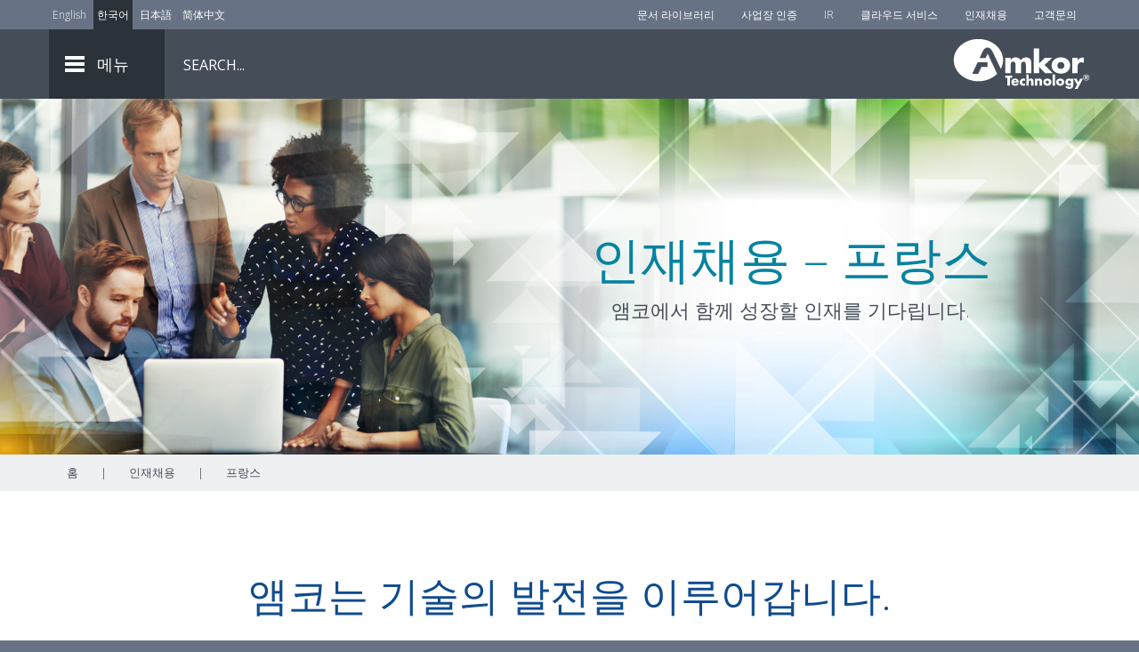

--- FILE ---
content_type: text/html; charset=utf-8
request_url: https://amkor.com/kr/careers/france/
body_size: 11062
content:
<!DOCTYPE html><html lang="ko-KR">
	<head>
	<meta charset="utf-8" />
	<meta http-equiv="x-ua-compatible" content="ie=edge" />
	<meta name="viewport" content="width=device-width, initial-scale=1" />
			<script>(function(w,d,s,l,i){w[l]=w[l]||[];w[l].push({'gtm.start':
		new Date().getTime(),event:'gtm.js'});var f=d.getElementsByTagName(s)[0],
		j=d.createElement(s),dl=l!='dataLayer'?'&l='+l:'';j.async=true;j.src=
		'https://www.googletagmanager.com/gtm.js?id='+i+dl;f.parentNode.insertBefore(j,f);
		})(window,document,'script','dataLayer','GTM-TQ342M6');</script>
		<meta name="robots" content="index, follow, max-image-preview:large, max-snippet:-1, max-video-preview:-1" />

	<!-- This site is optimized with the Yoast SEO plugin v26.7 - https://yoast.com/wordpress/plugins/seo/ -->
	<title>프랑스 인재채용 - 앰코테크놀로지</title>
	<meta name="description" content="Amkor France에서 반도체 기술 분야의 경력을 쌓으세요. 우수한 복지 혜택, 교육, EMEA 지역 영업을 통한 성장 기회, 기술 지원." />
	<link rel="canonical" href="https://amkor.com/kr/careers/france/" />
	<meta property="og:locale" content="ko_KR" />
	<meta property="og:type" content="보도자료" />
	<meta property="og:title" content="프랑스 인재채용 - 앰코테크놀로지" />
	<meta property="og:description" content="Amkor France에서 반도체 기술 분야의 경력을 쌓으세요. 우수한 복지 혜택, 교육, EMEA 지역 영업을 통한 성장 기회, 기술 지원." />
	<meta property="og:url" content="https://amkor.com/kr/careers/france/" />
	<meta property="og:site_name" content="Amkor Technology" />
	<meta property="article:modified_time" content="2025-07-31T18:58:28+00:00" />
	<meta property="og:image" content="https://amkormarcomexternal.blob.core.windows.net/amkordotcom/wp-content/uploads/2017/11/Amkor-logo-PMS293-transparent.jpg" />
	<meta property="og:image:width" content="900" />
	<meta property="og:image:height" content="332" />
	<meta property="og:image:type" content="image/jpeg" />
	<meta name="twitter:card" content="summary_large_image" />
	<script type="application/ld+json" class="yoast-schema-graph">{"@context":"https://schema.org","@graph":[{"@type":"WebPage","@id":"https://amkor.com/kr/careers/france/","url":"https://amkor.com/kr/careers/france/","name":"France Careers - Amkor Technology","isPartOf":{"@id":"https://amkor.com/kr/#website"},"datePublished":"2017-12-15T08:21:48+00:00","dateModified":"2025-07-31T18:58:28+00:00","description":"Join Amkor France careers in semiconductor technology. Great benefits, training & growth opportunities in EMEA sales & tech support.","breadcrumb":{"@id":"https://amkor.com/kr/careers/france/#breadcrumb"},"inLanguage":"en-US","potentialAction":[{"@type":"ReadAction","target":["https://amkor.com/kr/careers/france/"]}]},{"@type":"BreadcrumbList","@id":"https://amkor.com/kr/careers/france/#breadcrumb","itemListElement":[{"@type":"ListItem","position":1,"name":"Home","item":"https://amkor.com/kr/"},{"@type":"ListItem","position":2,"name":"Careers","item":"https://amkor.com/kr/careers/"},{"@type":"ListItem","position":3,"name":"France"}]},{"@type":"WebSite","@id":"https://amkor.com/kr/#website","url":"https://amkor.com/kr/","name":"Amkor Technology","description":"","inLanguage":"en-US"}]}</script>
	<!-- / Yoast SEO plugin. -->


<style id="wp-img-auto-sizes-contain-inline-css" type="text/css">
img:is([sizes=auto i],[sizes^="auto," i]){contain-intrinsic-size:3000px 1500px}
/*# sourceURL=wp-img-auto-sizes-contain-inline-css */
</style>
<link rel="stylesheet" id="sage/css-css" href="https://amkor.com/wp-content/themes/amkor/dist/styles/main-f872bfc505.css" type="text/css" media="all" />
<script type="text/javascript">window.amkApp = {"appPath":"https:\/\/www-app.amkor.com\/","prefix":"app_","dev":false,"errorCodes":["internal","invalid","required"],"themepath":"https:\/\/amkor.com\/wp-content\/themes\/amkor\/","languageKeys":["en","ko","jp","ch"],"labels":{"slide_number":"Slide Number","slide_previous":"Previous Slide","slide_next":"Next Slide","slide_go":"Go to Slide"},"appReadyEvents":[],"sessionReadyEvents":[]}; window.amkApp.registerReady = function(fn) { amkApp.appReadyEvents.push(fn); }; window.amkApp.registerSessionReady = function(fn) { amkApp.sessionReadyEvents.push(fn); }</script>

<meta name="server-health" content="nominal" />
<link rel="alternate" hreflang="en-us" href="https://amkor.com/careers/france/" />
<link rel="alternate" hreflang="ko-kr" href="https://amkor.com/kr/careers/france/" />
<link rel="alternate" hreflang="ja-jp" href="https://amkor.com/jp/careers/france/" />
<link rel="alternate" hreflang="zh-cn" href="https://amkor.com/cn/careers/france/" />
	<meta name="google-site-verification" content="UuzAkPXMc7R41ErPyPzWj7ccwfgiWKHTAlCjXzuNunU" />
	<meta name="msvalidate.01" content="E70689D553FF3623F616939C27733C5A" />
	<meta name="yandex-verification" content="f876eeb29fd0a7d6" />
	<meta name="naver-site-verification" content="a03ee83199d4e629b42ac6529e4c6753a4d12655" />
	<script>
		WebFontConfig = {
		   google: {
			families: ['Open Sans:300,400,600,700']
		  }
		};

		(function(d) {
		   var wf = d.createElement('script'), s = d.scripts[0];
		   wf.src = 'https://ajax.googleapis.com/ajax/libs/webfont/1.6.26/webfont.js';
		   wf.async = true;
		   s.parentNode.insertBefore(wf, s);
		})(document);
	</script>
	<link rel="icon" type="image/png" sizes="32x32" href="https://amkor.com/favicon-32x32.png" />
	<link rel="icon" type="image/png" sizes="16x16" href="https://amkor.com/favicon-16x16.png" />
			<link rel="apple-touch-icon" sizes="180x180" href="https://amkor.com/apple-touch-icon.png" />
		<link rel="manifest" href="https://amkor.com/site.webmanifest" />
		<link rel="mask-icon" href="https://amkor.com/safari-pinned-tab.svg" color="#5bbad5" />
		<meta name="msapplication-TileColor" content="#da532c" />
	<meta name="theme-color" content="#ffffff" />
	<link rel="dns-prefetch" href="//amkormarcomexternal.blob.core.windows.net" />
	<link rel="dns-prefetch" href="//www-app.amkor.com" />
	<meta name="zoom-domain-verification" content="ZOOM_verify_7ADOP-jhRC-nOmffZZ9uyA" />
<style id="global-styles-inline-css" type="text/css">
:root{--wp--preset--aspect-ratio--square: 1;--wp--preset--aspect-ratio--4-3: 4/3;--wp--preset--aspect-ratio--3-4: 3/4;--wp--preset--aspect-ratio--3-2: 3/2;--wp--preset--aspect-ratio--2-3: 2/3;--wp--preset--aspect-ratio--16-9: 16/9;--wp--preset--aspect-ratio--9-16: 9/16;--wp--preset--color--black: #000000;--wp--preset--color--cyan-bluish-gray: #abb8c3;--wp--preset--color--white: #ffffff;--wp--preset--color--pale-pink: #f78da7;--wp--preset--color--vivid-red: #cf2e2e;--wp--preset--color--luminous-vivid-orange: #ff6900;--wp--preset--color--luminous-vivid-amber: #fcb900;--wp--preset--color--light-green-cyan: #7bdcb5;--wp--preset--color--vivid-green-cyan: #00d084;--wp--preset--color--pale-cyan-blue: #8ed1fc;--wp--preset--color--vivid-cyan-blue: #0693e3;--wp--preset--color--vivid-purple: #9b51e0;--wp--preset--gradient--vivid-cyan-blue-to-vivid-purple: linear-gradient(135deg,rgb(6,147,227) 0%,rgb(155,81,224) 100%);--wp--preset--gradient--light-green-cyan-to-vivid-green-cyan: linear-gradient(135deg,rgb(122,220,180) 0%,rgb(0,208,130) 100%);--wp--preset--gradient--luminous-vivid-amber-to-luminous-vivid-orange: linear-gradient(135deg,rgb(252,185,0) 0%,rgb(255,105,0) 100%);--wp--preset--gradient--luminous-vivid-orange-to-vivid-red: linear-gradient(135deg,rgb(255,105,0) 0%,rgb(207,46,46) 100%);--wp--preset--gradient--very-light-gray-to-cyan-bluish-gray: linear-gradient(135deg,rgb(238,238,238) 0%,rgb(169,184,195) 100%);--wp--preset--gradient--cool-to-warm-spectrum: linear-gradient(135deg,rgb(74,234,220) 0%,rgb(151,120,209) 20%,rgb(207,42,186) 40%,rgb(238,44,130) 60%,rgb(251,105,98) 80%,rgb(254,248,76) 100%);--wp--preset--gradient--blush-light-purple: linear-gradient(135deg,rgb(255,206,236) 0%,rgb(152,150,240) 100%);--wp--preset--gradient--blush-bordeaux: linear-gradient(135deg,rgb(254,205,165) 0%,rgb(254,45,45) 50%,rgb(107,0,62) 100%);--wp--preset--gradient--luminous-dusk: linear-gradient(135deg,rgb(255,203,112) 0%,rgb(199,81,192) 50%,rgb(65,88,208) 100%);--wp--preset--gradient--pale-ocean: linear-gradient(135deg,rgb(255,245,203) 0%,rgb(182,227,212) 50%,rgb(51,167,181) 100%);--wp--preset--gradient--electric-grass: linear-gradient(135deg,rgb(202,248,128) 0%,rgb(113,206,126) 100%);--wp--preset--gradient--midnight: linear-gradient(135deg,rgb(2,3,129) 0%,rgb(40,116,252) 100%);--wp--preset--font-size--small: 13px;--wp--preset--font-size--medium: 20px;--wp--preset--font-size--large: 36px;--wp--preset--font-size--x-large: 42px;--wp--preset--spacing--20: 0.44rem;--wp--preset--spacing--30: 0.67rem;--wp--preset--spacing--40: 1rem;--wp--preset--spacing--50: 1.5rem;--wp--preset--spacing--60: 2.25rem;--wp--preset--spacing--70: 3.38rem;--wp--preset--spacing--80: 5.06rem;--wp--preset--shadow--natural: 6px 6px 9px rgba(0, 0, 0, 0.2);--wp--preset--shadow--deep: 12px 12px 50px rgba(0, 0, 0, 0.4);--wp--preset--shadow--sharp: 6px 6px 0px rgba(0, 0, 0, 0.2);--wp--preset--shadow--outlined: 6px 6px 0px -3px rgb(255, 255, 255), 6px 6px rgb(0, 0, 0);--wp--preset--shadow--crisp: 6px 6px 0px rgb(0, 0, 0);}:where(.is-layout-flex){gap: 0.5em;}:where(.is-layout-grid){gap: 0.5em;}body .is-layout-flex{display: flex;}.is-layout-flex{flex-wrap: wrap;align-items: center;}.is-layout-flex > :is(*, div){margin: 0;}body .is-layout-grid{display: grid;}.is-layout-grid > :is(*, div){margin: 0;}:where(.wp-block-columns.is-layout-flex){gap: 2em;}:where(.wp-block-columns.is-layout-grid){gap: 2em;}:where(.wp-block-post-template.is-layout-flex){gap: 1.25em;}:where(.wp-block-post-template.is-layout-grid){gap: 1.25em;}.has-black-color{color: var(--wp--preset--color--black) !important;}.has-cyan-bluish-gray-color{color: var(--wp--preset--color--cyan-bluish-gray) !important;}.has-white-color{color: var(--wp--preset--color--white) !important;}.has-pale-pink-color{color: var(--wp--preset--color--pale-pink) !important;}.has-vivid-red-color{color: var(--wp--preset--color--vivid-red) !important;}.has-luminous-vivid-orange-color{color: var(--wp--preset--color--luminous-vivid-orange) !important;}.has-luminous-vivid-amber-color{color: var(--wp--preset--color--luminous-vivid-amber) !important;}.has-light-green-cyan-color{color: var(--wp--preset--color--light-green-cyan) !important;}.has-vivid-green-cyan-color{color: var(--wp--preset--color--vivid-green-cyan) !important;}.has-pale-cyan-blue-color{color: var(--wp--preset--color--pale-cyan-blue) !important;}.has-vivid-cyan-blue-color{color: var(--wp--preset--color--vivid-cyan-blue) !important;}.has-vivid-purple-color{color: var(--wp--preset--color--vivid-purple) !important;}.has-black-background-color{background-color: var(--wp--preset--color--black) !important;}.has-cyan-bluish-gray-background-color{background-color: var(--wp--preset--color--cyan-bluish-gray) !important;}.has-white-background-color{background-color: var(--wp--preset--color--white) !important;}.has-pale-pink-background-color{background-color: var(--wp--preset--color--pale-pink) !important;}.has-vivid-red-background-color{background-color: var(--wp--preset--color--vivid-red) !important;}.has-luminous-vivid-orange-background-color{background-color: var(--wp--preset--color--luminous-vivid-orange) !important;}.has-luminous-vivid-amber-background-color{background-color: var(--wp--preset--color--luminous-vivid-amber) !important;}.has-light-green-cyan-background-color{background-color: var(--wp--preset--color--light-green-cyan) !important;}.has-vivid-green-cyan-background-color{background-color: var(--wp--preset--color--vivid-green-cyan) !important;}.has-pale-cyan-blue-background-color{background-color: var(--wp--preset--color--pale-cyan-blue) !important;}.has-vivid-cyan-blue-background-color{background-color: var(--wp--preset--color--vivid-cyan-blue) !important;}.has-vivid-purple-background-color{background-color: var(--wp--preset--color--vivid-purple) !important;}.has-black-border-color{border-color: var(--wp--preset--color--black) !important;}.has-cyan-bluish-gray-border-color{border-color: var(--wp--preset--color--cyan-bluish-gray) !important;}.has-white-border-color{border-color: var(--wp--preset--color--white) !important;}.has-pale-pink-border-color{border-color: var(--wp--preset--color--pale-pink) !important;}.has-vivid-red-border-color{border-color: var(--wp--preset--color--vivid-red) !important;}.has-luminous-vivid-orange-border-color{border-color: var(--wp--preset--color--luminous-vivid-orange) !important;}.has-luminous-vivid-amber-border-color{border-color: var(--wp--preset--color--luminous-vivid-amber) !important;}.has-light-green-cyan-border-color{border-color: var(--wp--preset--color--light-green-cyan) !important;}.has-vivid-green-cyan-border-color{border-color: var(--wp--preset--color--vivid-green-cyan) !important;}.has-pale-cyan-blue-border-color{border-color: var(--wp--preset--color--pale-cyan-blue) !important;}.has-vivid-cyan-blue-border-color{border-color: var(--wp--preset--color--vivid-cyan-blue) !important;}.has-vivid-purple-border-color{border-color: var(--wp--preset--color--vivid-purple) !important;}.has-vivid-cyan-blue-to-vivid-purple-gradient-background{background: var(--wp--preset--gradient--vivid-cyan-blue-to-vivid-purple) !important;}.has-light-green-cyan-to-vivid-green-cyan-gradient-background{background: var(--wp--preset--gradient--light-green-cyan-to-vivid-green-cyan) !important;}.has-luminous-vivid-amber-to-luminous-vivid-orange-gradient-background{background: var(--wp--preset--gradient--luminous-vivid-amber-to-luminous-vivid-orange) !important;}.has-luminous-vivid-orange-to-vivid-red-gradient-background{background: var(--wp--preset--gradient--luminous-vivid-orange-to-vivid-red) !important;}.has-very-light-gray-to-cyan-bluish-gray-gradient-background{background: var(--wp--preset--gradient--very-light-gray-to-cyan-bluish-gray) !important;}.has-cool-to-warm-spectrum-gradient-background{background: var(--wp--preset--gradient--cool-to-warm-spectrum) !important;}.has-blush-light-purple-gradient-background{background: var(--wp--preset--gradient--blush-light-purple) !important;}.has-blush-bordeaux-gradient-background{background: var(--wp--preset--gradient--blush-bordeaux) !important;}.has-luminous-dusk-gradient-background{background: var(--wp--preset--gradient--luminous-dusk) !important;}.has-pale-ocean-gradient-background{background: var(--wp--preset--gradient--pale-ocean) !important;}.has-electric-grass-gradient-background{background: var(--wp--preset--gradient--electric-grass) !important;}.has-midnight-gradient-background{background: var(--wp--preset--gradient--midnight) !important;}.has-small-font-size{font-size: var(--wp--preset--font-size--small) !important;}.has-medium-font-size{font-size: var(--wp--preset--font-size--medium) !important;}.has-large-font-size{font-size: var(--wp--preset--font-size--large) !important;}.has-x-large-font-size{font-size: var(--wp--preset--font-size--x-large) !important;}
/*# sourceURL=global-styles-inline-css */
</style>
<meta http-equiv="Content-Language" content="ko-KR" />
<meta http-equiv="Content-Type" content="text/html; charset=utf-8" />
</head>
	<body class="wp-singular page-template-default page page-id-1592 page-child parent-pageid-349 wp-theme-amkor france smartling-ko">
						<noscript><iframe src="https://www.googletagmanager.com/ns.html?id=GTM-TQ342M6" height="0" width="0" style="display:none;visibility:hidden"></iframe></noscript>
		
		<header class="banner">
	<div id="upper_header">
		<div class="container">
			<div class="language_selector">
								<ul class="sl_opaque">
					<li><a aria-label="Link to English" class="sling_en" href="/careers/france/" title="English">English</a></li>
					<li><a aria-label="Link to Korean" class="sling_kr" href="/kr/careers/france/" title="Korean">한국어</a></li>
					<li><a aria-label="Link to Japanese" class="sling_jp" href="/jp/careers/france/" title="Japanese">日本語</a></li>
					<li><a aria-label="Link to Chinese" class="sling_cn" href="/cn/careers/france/" title="Chinese">简体中文</a></li>
				</ul>
			</div>
			<div class="side_links">
				<div class="menu-top-header-menu-container"><ul id="menu-top-header-menu" class="nav"><li id="menu-item-548" class="menu-item menu-item-type-post_type menu-item-object-page menu-item-548"><a href="https://amkor.com/kr/document-library/" aria-label="Document Library">문서 라이브러리</a></li>
<li id="menu-item-8196" class="menu-item menu-item-type-custom menu-item-object-custom menu-item-8196"><a href="https://amkor.com/kr/quality-management/#certifications" aria-label="Factory Certs">사업장 인증</a></li>
<li id="menu-item-555" class="menu-item menu-item-type-custom menu-item-object-custom menu-item-555"><a target="_blank" rel="noopener" href="https://ir.amkor.com/" aria-label="Investors">IR</a></li>
<li id="menu-item-554" class="menu-item menu-item-type-custom menu-item-object-custom menu-item-554"><a target="_blank" rel="noopener" href="https://cloudservices.amkor.com/" aria-label="Cloud Services">클라우드 서비스</a></li>
<li id="menu-item-5382" class="menu-item menu-item-type-post_type menu-item-object-page current-page-ancestor menu-item-5382"><a href="https://amkor.com/kr/careers/" aria-label="Careers">인재채용</a></li>
<li id="menu-item-549" class="menu-item menu-item-type-post_type menu-item-object-page menu-item-549"><a href="https://amkor.com/kr/contact-us/" aria-label="Contact Us">고객문의</a></li>
</ul></div>			</div>
		</div>
	</div>
	<div id="lower_header">
		<div class="container">
			<div class="menu_link">
				<div class="menu_hamburger">
					<div class="line"></div>
					<div class="line"></div>
					<div class="line"></div>
				</div>
				<span>메뉴</span>
			</div>
			<nav class="nav-primary">
				<div class="container">
					<div class="mobile_back_arrow"></div>
					<div class="menu-header-container"><ul id="menu-header" class="nav"><li id="menu-item-390" class="menu-item menu-item-type-custom menu-item-object-custom current-menu-ancestor menu-item-has-children menu-item-390"><a href="#" aria-label="About Us">회사 소개</a>
<ul class="sub-menu">
	<li id="menu-item-3327" class="menu-item menu-item-type-post_type menu-item-object-page menu-item-3327"><a href="https://amkor.com/kr/amkor-overview/" aria-label="Amkor Overview">앰코테크놀로지 개요</a></li>
	<li id="menu-item-394" class="menu-item menu-item-type-post_type menu-item-object-page menu-item-394"><a href="https://amkor.com/kr/mission-statement/" aria-label="Mission">사명</a></li>
	<li id="menu-item-447" class="menu-item menu-item-type-post_type menu-item-object-page menu-item-447"><a href="https://amkor.com/kr/company-history/" aria-label="Company History">연혁</a></li>
	<li id="menu-item-392" class="menu-item menu-item-type-post_type menu-item-object-page menu-item-392"><a href="https://amkor.com/kr/leadership/" aria-label="Leadership">경영진</a></li>
	<li id="menu-item-396" class="menu-item menu-item-type-post_type menu-item-object-page current-page-ancestor current-menu-ancestor current-menu-parent current-page-parent current_page_parent current_page_ancestor menu-item-has-children menu-item-396"><a href="https://amkor.com/kr/careers/" aria-label="Careers">인재채용</a>
	<ul class="sub-menu">
		<li id="menu-item-1616" class="menu-item menu-item-type-post_type menu-item-object-page menu-item-1616"><a href="https://amkor.com/kr/careers/china/" aria-label="China">중국</a></li>
		<li id="menu-item-1619" class="menu-item menu-item-type-post_type menu-item-object-page current-menu-item page_item page-item-1592 current_page_item menu-item-1619"><a href="https://amkor.com/kr/careers/france/" aria-current="page" aria-label="France">프랑스</a></li>
		<li id="menu-item-1620" class="menu-item menu-item-type-post_type menu-item-object-page menu-item-1620"><a href="https://amkor.com/kr/careers/germany/" aria-label="Germany">독일</a></li>
		<li id="menu-item-1613" class="menu-item menu-item-type-post_type menu-item-object-page menu-item-1613"><a href="https://amkor.com/kr/careers/japan/" aria-label="Japan">일본</a></li>
		<li id="menu-item-1612" class="menu-item menu-item-type-post_type menu-item-object-page menu-item-1612"><a href="https://amkor.com/kr/careers/korea/" aria-label="Korea">대한민국</a></li>
		<li id="menu-item-1615" class="menu-item menu-item-type-post_type menu-item-object-page menu-item-1615"><a href="https://amkor.com/kr/careers/malaysia/" aria-label="Malaysia">말레이시아</a></li>
		<li id="menu-item-1614" class="menu-item menu-item-type-post_type menu-item-object-page menu-item-1614"><a href="https://amkor.com/kr/careers/philippines/" aria-label="Philippines">필리핀</a></li>
		<li id="menu-item-1621" class="menu-item menu-item-type-post_type menu-item-object-page menu-item-1621"><a href="https://amkor.com/kr/careers/portugal/" aria-label="Portugal">포르투갈</a></li>
		<li id="menu-item-1617" class="menu-item menu-item-type-post_type menu-item-object-page menu-item-1617"><a href="https://amkor.com/kr/careers/singapore/" aria-label="Singapore">싱가포르</a></li>
		<li id="menu-item-1618" class="menu-item menu-item-type-post_type menu-item-object-page menu-item-1618"><a href="https://amkor.com/kr/careers/taiwan/" aria-label="Taiwan">대만</a></li>
		<li id="menu-item-446" class="menu-item menu-item-type-post_type menu-item-object-page menu-item-446"><a href="https://amkor.com/kr/careers/united-states/" aria-label="United States">미국</a></li>
		<li id="menu-item-9673" class="menu-item menu-item-type-post_type menu-item-object-page menu-item-9673"><a href="https://amkor.com/kr/careers/vietnam/" aria-label="Vietnam">베트남</a></li>
	</ul>
</li>
	<li id="menu-item-8017" class="menu-item menu-item-type-post_type menu-item-object-page menu-item-8017"><a href="https://amkor.com/kr/smart-manufacturing/" aria-label="Smart Manufacturing (I4.0)">Smart manufacturing(I4.0)</a></li>
	<li id="menu-item-10193" class="menu-item menu-item-type-post_type menu-item-object-page menu-item-10193"><a href="https://amkor.com/kr/corporate-responsibility/" aria-label="Corporate Responsibility">기업의 사회적 책임</a></li>
	<li id="menu-item-403" class="menu-item menu-item-type-post_type menu-item-object-page menu-item-has-children menu-item-403"><a href="https://amkor.com/kr/news/" aria-label="News">뉴스</a>
	<ul class="sub-menu">
		<li id="menu-item-3892" class="menu-item menu-item-type-post_type menu-item-object-page menu-item-3892"><a href="https://amkor.com/kr/blog/" aria-label="Blog">블로그</a></li>
		<li id="menu-item-3893" class="menu-item menu-item-type-custom menu-item-object-custom menu-item-3893"><a target="_blank" rel="noopener" href="http://ir.amkor.com/press-releases" aria-label="Press Releases">보도자료</a></li>
	</ul>
</li>
	<li id="menu-item-402" class="menu-item menu-item-type-post_type menu-item-object-page menu-item-402"><a href="https://amkor.com/kr/events/" aria-label="Events">이벤트</a></li>
	<li id="menu-item-477" class="menu-item menu-item-type-custom menu-item-object-custom menu-item-has-children menu-item-477"><a href="#" aria-label="Customer Center">고객센터</a>
	<ul class="sub-menu">
		<li id="menu-item-742" class="menu-item menu-item-type-post_type menu-item-object-page menu-item-742"><a href="https://amkor.com/kr/amkor-mechanical-samples/" aria-label="Amkor Mechanical Samples">Amkor Mechanical Samples</a></li>
		<li id="menu-item-3687" class="menu-item menu-item-type-post_type menu-item-object-page menu-item-3687"><a href="https://amkor.com/kr/b2b-integration-services-solutions/" aria-label="B2B Integration Services">B2B 통합 서비스</a></li>
		<li id="menu-item-3883" class="menu-item menu-item-type-custom menu-item-object-custom menu-item-3883"><a target="_blank" rel="noopener" href="https://cloudservices.amkor.com/" aria-label="Cloud Services">클라우드 서비스</a></li>
		<li id="menu-item-478" class="menu-item menu-item-type-post_type menu-item-object-page menu-item-478"><a href="https://amkor.com/kr/document-library/" aria-label="Document Library">문서 라이브러리</a></li>
	</ul>
</li>
	<li id="menu-item-449" class="menu-item menu-item-type-custom menu-item-object-custom menu-item-449"><a target="_blank" rel="noopener" href="http://ir.amkor.com/" aria-label="Investors">IR</a></li>
	<li id="menu-item-393" class="menu-item menu-item-type-post_type menu-item-object-page menu-item-393"><a href="https://amkor.com/kr/memberships-and-associations/" aria-label="Memberships and Partnerships">멤버십 &amp; 파트너십</a></li>
	<li id="menu-item-395" class="menu-item menu-item-type-post_type menu-item-object-page menu-item-395"><a href="https://amkor.com/kr/contact-us/" aria-label="Contact Us">고객문의</a></li>
</ul>
</li>
<li id="menu-item-384" class="menu-item menu-item-type-post_type menu-item-object-page menu-item-has-children menu-item-384"><a href="https://amkor.com/kr/packaging/" aria-label="Packaging">패키징</a>
<ul class="sub-menu">
	<li id="menu-item-608" class="menu-item menu-item-type-post_type menu-item-object-page menu-item-has-children menu-item-608"><a href="https://amkor.com/kr/packaging/laminate/" aria-label="Laminate">라미네이트</a>
	<ul class="sub-menu">
		<li id="menu-item-674" class="menu-item menu-item-type-post_type menu-item-object-page menu-item-674"><a href="https://amkor.com/kr/packaging/laminate/cabga/" aria-label="CABGA/FBGA">CABGA/fBGA</a></li>
		<li id="menu-item-9462" class="menu-item menu-item-type-post_type menu-item-object-page menu-item-9462"><a href="https://amkor.com/kr/packaging/laminate/dsmbga/" aria-label="DSMBGA">DSMBGA</a></li>
		<li id="menu-item-677" class="menu-item menu-item-type-post_type menu-item-object-page menu-item-677"><a href="https://amkor.com/kr/packaging/laminate/fcbga/" aria-label="FCBGA">FCBGA</a></li>
		<li id="menu-item-676" class="menu-item menu-item-type-post_type menu-item-object-page menu-item-676"><a href="https://amkor.com/kr/packaging/laminate/fccsp/" aria-label="fcCSP">fcCSP</a></li>
		<li id="menu-item-672" class="menu-item menu-item-type-post_type menu-item-object-page menu-item-672"><a href="https://amkor.com/kr/packaging/laminate/flipstack-csp/" aria-label="FlipStack&lt;sup&gt;®&lt;/sup&gt; CSP">FlipStack<sup>®</sup> CSP</a></li>
		<li id="menu-item-6281" class="menu-item menu-item-type-post_type menu-item-object-page menu-item-6281"><a href="https://amkor.com/kr/packaging/laminate/interposer-pop/" aria-label="Interposer PoP">인터포저 PoP</a></li>
		<li id="menu-item-673" class="menu-item menu-item-type-post_type menu-item-object-page menu-item-673"><a href="https://amkor.com/kr/packaging/laminate/pbga/" aria-label="PBGA/TEPBGA">PBGA/TEPBGA</a></li>
		<li id="menu-item-675" class="menu-item menu-item-type-post_type menu-item-object-page menu-item-675"><a href="https://amkor.com/kr/packaging/laminate/stacked-csp/" aria-label="Stacked CSP">적층형 CSP</a></li>
	</ul>
</li>
	<li id="menu-item-545" class="menu-item menu-item-type-post_type menu-item-object-page menu-item-has-children menu-item-545"><a href="https://amkor.com/kr/packaging/leadframe/" aria-label="Leadframe">리드프레임</a>
	<ul class="sub-menu">
		<li id="menu-item-3211" class="menu-item menu-item-type-post_type menu-item-object-page menu-item-3211"><a href="https://amkor.com/kr/packaging/leadframe/epad-lqfp-tqfp/" aria-label="ePad LQFP/TQFP">ePad LQFP/TQFP</a></li>
		<li id="menu-item-716" class="menu-item menu-item-type-post_type menu-item-object-page menu-item-716"><a href="https://amkor.com/kr/packaging/leadframe/epad-tssop/" aria-label="ePad TSSOP/SOIC/SSOP">ePad TSSOP/SOIC/SSOP</a></li>
		<li id="menu-item-14523" class="menu-item menu-item-type-post_type menu-item-object-page menu-item-14523"><a href="https://amkor.com/kr/packaging/leadframe/flip-chip-microleadframe/" aria-label="fcMLF&lt;sup&gt;®&lt;/sup&gt;">fcMLF<sup>®</sup></a></li>
		<li id="menu-item-722" class="menu-item menu-item-type-post_type menu-item-object-page menu-item-722"><a href="https://amkor.com/kr/packaging/leadframe/lqfp/" aria-label="LQFP">LQFP</a></li>
		<li id="menu-item-713" class="menu-item menu-item-type-post_type menu-item-object-page menu-item-713"><a href="https://amkor.com/kr/packaging/leadframe/microleadframe/" aria-label="&lt;i&gt;Micro&lt;/i&gt;LeadFrame&lt;sup&gt;®&lt;/sup&gt;"><i>Micro</i>LeadFrame<sup>®</sup></a></li>
		<li id="menu-item-708" class="menu-item menu-item-type-post_type menu-item-object-page menu-item-708"><a href="https://amkor.com/kr/packaging/leadframe/soic-2/" aria-label="SOIC">SOIC</a></li>
		<li id="menu-item-710" class="menu-item menu-item-type-post_type menu-item-object-page menu-item-710"><a href="https://amkor.com/kr/packaging/leadframe/ssop-2/" aria-label="SSOP/QSOP">SSOP/QSOP</a></li>
		<li id="menu-item-715" class="menu-item menu-item-type-post_type menu-item-object-page menu-item-715"><a href="https://amkor.com/kr/packaging/leadframe/tqfp/" aria-label="TQFP">TQFP</a></li>
		<li id="menu-item-711" class="menu-item menu-item-type-post_type menu-item-object-page menu-item-711"><a href="https://amkor.com/kr/packaging/leadframe/tssop/" aria-label="TSSOP/MSOP">TSSOP/MSOP</a></li>
	</ul>
</li>
	<li id="menu-item-9643" class="menu-item menu-item-type-post_type menu-item-object-page menu-item-9643"><a href="https://amkor.com/kr/packaging/memory/" aria-label="Memory">메모리</a></li>
	<li id="menu-item-9121" class="menu-item menu-item-type-post_type menu-item-object-page menu-item-9121"><a href="https://amkor.com/kr/packaging/mems-and-sensors/" aria-label="MEMS and Sensors">MEMS &amp; 센서</a></li>
	<li id="menu-item-609" class="menu-item menu-item-type-post_type menu-item-object-page menu-item-has-children menu-item-609"><a href="https://amkor.com/kr/packaging/power-discrete/" aria-label="Power">Power</a>
	<ul class="sub-menu">
		<li id="menu-item-6893" class="menu-item menu-item-type-post_type menu-item-object-page menu-item-6893"><a href="https://amkor.com/kr/packaging/power-discrete/d2pak-to-263/" aria-label="D2PAK (TO-263)">D2PAK (TO-263)</a></li>
		<li id="menu-item-650" class="menu-item menu-item-type-post_type menu-item-object-page menu-item-650"><a href="https://amkor.com/kr/packaging/power-discrete/to-252/" aria-label="DPAK (TO-252)">DPAK (TO-252)</a></li>
		<li id="menu-item-648" class="menu-item menu-item-type-post_type menu-item-object-page menu-item-648"><a href="https://amkor.com/kr/packaging/power-discrete/hson8/" aria-label="HSON8">HSON8</a></li>
		<li id="menu-item-5952" class="menu-item menu-item-type-post_type menu-item-object-page menu-item-5952"><a href="https://amkor.com/kr/packaging/power-discrete/lfpak56/" aria-label="LFPAK56">LFPAK56</a></li>
		<li id="menu-item-7694" class="menu-item menu-item-type-post_type menu-item-object-page menu-item-7694"><a href="https://amkor.com/kr/packaging/power-discrete/powercsp/" aria-label="PowerCSP™">PowerCSP™</a></li>
		<li id="menu-item-6537" class="menu-item menu-item-type-post_type menu-item-object-page menu-item-6537"><a href="https://amkor.com/kr/packaging/power-discrete/pqfn/" aria-label="PQFN">PQFN</a></li>
		<li id="menu-item-649" class="menu-item menu-item-type-post_type menu-item-object-page menu-item-649"><a href="https://amkor.com/kr/packaging/power-discrete/psmc/" aria-label="PSMC">PSMC</a></li>
		<li id="menu-item-643" class="menu-item menu-item-type-post_type menu-item-object-page menu-item-643"><a href="https://amkor.com/kr/packaging/power-discrete/so8-fl/" aria-label="SO8-FL">SO8-FL</a></li>
		<li id="menu-item-642" class="menu-item menu-item-type-post_type menu-item-object-page menu-item-642"><a href="https://amkor.com/kr/packaging/power-discrete/sod123-fl/" aria-label="SOD123-FL">SOD123-FL</a></li>
		<li id="menu-item-644" class="menu-item menu-item-type-post_type menu-item-object-page menu-item-644"><a href="https://amkor.com/kr/packaging/power-discrete/sod128-fl/" aria-label="SOD128-FL">SOD128-FL</a></li>
		<li id="menu-item-646" class="menu-item menu-item-type-post_type menu-item-object-page menu-item-646"><a href="https://amkor.com/kr/packaging/power-discrete/to-220fp/" aria-label="TO-220FP">TO-220FP</a></li>
		<li id="menu-item-5175" class="menu-item menu-item-type-post_type menu-item-object-page menu-item-5175"><a href="https://amkor.com/kr/packaging/power-discrete/toll/" aria-label="TOLL">TOLL</a></li>
		<li id="menu-item-647" class="menu-item menu-item-type-post_type menu-item-object-page menu-item-647"><a href="https://amkor.com/kr/packaging/power-discrete/tson8-fl/" aria-label="TSON8-FL">TSON8-FL</a></li>
	</ul>
</li>
	<li id="menu-item-9392" class="menu-item menu-item-type-post_type menu-item-object-page menu-item-9392"><a href="https://amkor.com/kr/packaging/system-in-package/" aria-label="System in Package (SiP)">System in Package (SiP)</a></li>
	<li id="menu-item-610" class="menu-item menu-item-type-post_type menu-item-object-page menu-item-has-children menu-item-610"><a href="https://amkor.com/kr/packaging/wafer-level-packaging/" aria-label="Wafer Level">웨이퍼 레벨</a>
	<ul class="sub-menu">
		<li id="menu-item-622" class="menu-item menu-item-type-post_type menu-item-object-page menu-item-622"><a href="https://amkor.com/kr/packaging/wafer-level-packaging/wlcsp/" aria-label="WLCSP">WLCSP</a></li>
		<li id="menu-item-623" class="menu-item menu-item-type-post_type menu-item-object-page menu-item-623"><a href="https://amkor.com/kr/packaging/wafer-level-packaging/wlfo-2/" aria-label="WLFO/WLCSP+">WLFO/WLCSP+</a></li>
		<li id="menu-item-5959" class="menu-item menu-item-type-post_type menu-item-object-page menu-item-5959"><a href="https://amkor.com/kr/packaging/wafer-level-packaging/wlsip-wl3d-2/" aria-label="WLSiP/WL3D">WLSiP/WL3D</a></li>
	</ul>
</li>
</ul>
</li>
<li id="menu-item-386" class="menu-item menu-item-type-post_type menu-item-object-page menu-item-has-children menu-item-386"><a href="https://amkor.com/kr/technology/" aria-label="Technology">테크놀로지</a>
<ul class="sub-menu">
	<li id="menu-item-387" class="menu-item menu-item-type-post_type menu-item-object-page menu-item-387"><a href="https://amkor.com/kr/technology/25d-3d-tsv/" aria-label="2.5D/3D TSV">2.5D/3D TSV</a></li>
	<li id="menu-item-572" class="menu-item menu-item-type-post_type menu-item-object-page menu-item-572"><a href="https://amkor.com/kr/technology/3d-stacked-die/" aria-label="3D Stacked Die">3D Stacked Die</a></li>
	<li id="menu-item-6079" class="menu-item menu-item-type-post_type menu-item-object-page menu-item-6079"><a href="https://amkor.com/kr/technology/antenna-in-package-aip-antenna-on-package-aop/" aria-label="AiP/AoP">AiP/AoP</a></li>
	<li id="menu-item-594" class="menu-item menu-item-type-post_type menu-item-object-page menu-item-594"><a href="https://amkor.com/kr/technology/chip-on-chip/" aria-label="Chip-on-Chip">Chip-on-Chip</a></li>
	<li id="menu-item-600" class="menu-item menu-item-type-post_type menu-item-object-page menu-item-600"><a href="https://amkor.com/kr/technology/copper-pillar/" aria-label="Copper Pillar">Copper Pillar</a></li>
	<li id="menu-item-5159" class="menu-item menu-item-type-post_type menu-item-object-page menu-item-5159"><a href="https://amkor.com/kr/technology/edge-protection/" aria-label="Edge Protection™">Edge Protection™</a></li>
	<li id="menu-item-599" class="menu-item menu-item-type-post_type menu-item-object-page menu-item-599"><a href="https://amkor.com/kr/technology/flip-chip/" aria-label="Flip Chip">Flip Chip</a></li>
	<li id="menu-item-595" class="menu-item menu-item-type-post_type menu-item-object-page menu-item-595"><a href="https://amkor.com/kr/technology/interconnect/" aria-label="Interconnect">Interconnect</a></li>
	<li id="menu-item-5323" class="menu-item menu-item-type-post_type menu-item-object-page menu-item-5323"><a href="https://amkor.com/kr/technology/optical-sensors/" aria-label="Optical Sensors">Optical Sensors</a></li>
	<li id="menu-item-596" class="menu-item menu-item-type-post_type menu-item-object-page menu-item-596"><a href="https://amkor.com/kr/technology/package-on-package/" aria-label="Package-on-Package">Package-on-Package</a></li>
	<li id="menu-item-13245" class="menu-item menu-item-type-post_type menu-item-object-page menu-item-13245"><a href="https://amkor.com/kr/technology/s-connect/" aria-label="S-Connect™">S-Connect™</a></li>
	<li id="menu-item-12335" class="menu-item menu-item-type-post_type menu-item-object-page menu-item-12335"><a href="https://amkor.com/kr/technology/s-swift/" aria-label="S-SWIFT™">S-SWIFT™</a></li>
	<li id="menu-item-593" class="menu-item menu-item-type-post_type menu-item-object-page menu-item-593"><a href="https://amkor.com/kr/technology/swift/" aria-label="SWIFT&lt;sup&gt;®&lt;/sup&gt;">SWIFT<sup>®</sup></a></li>
</ul>
</li>
<li id="menu-item-739" class="menu-item menu-item-type-post_type menu-item-object-page menu-item-739"><a href="https://amkor.com/kr/test-services/" aria-label="Test Services">Test Services</a></li>
<li id="menu-item-725" class="menu-item menu-item-type-post_type menu-item-object-page menu-item-has-children menu-item-725"><a href="https://amkor.com/kr/services/" aria-label="Services">서비스</a>
<ul class="sub-menu">
	<li id="menu-item-738" class="menu-item menu-item-type-post_type menu-item-object-page menu-item-738"><a href="https://amkor.com/kr/services/design-services/" aria-label="Design Services">Design Services</a></li>
	<li id="menu-item-736" class="menu-item menu-item-type-post_type menu-item-object-page menu-item-736"><a href="https://amkor.com/kr/services/package-characterization/" aria-label="Package Characterization">Package Characterization</a></li>
	<li id="menu-item-737" class="menu-item menu-item-type-post_type menu-item-object-page menu-item-737"><a href="https://amkor.com/kr/services/wafer-bumping/" aria-label="Wafer Bumping">Wafer Bumping</a></li>
</ul>
</li>
<li id="menu-item-388" class="menu-item menu-item-type-post_type menu-item-object-page menu-item-has-children menu-item-388"><a href="https://amkor.com/kr/applications/" aria-label="Applications">애플리케이션</a>
<ul class="sub-menu">
	<li id="menu-item-389" class="menu-item menu-item-type-post_type menu-item-object-page menu-item-389"><a href="https://amkor.com/kr/applications/artificial-intelligence/" aria-label="Artificial Intelligence">Artificial Intelligence (AI)</a></li>
	<li id="menu-item-777" class="menu-item menu-item-type-post_type menu-item-object-page menu-item-777"><a href="https://amkor.com/kr/applications/automotive/" aria-label="Automotive">자동차</a></li>
	<li id="menu-item-776" class="menu-item menu-item-type-post_type menu-item-object-page menu-item-776"><a href="https://amkor.com/kr/applications/communications/" aria-label="Communications">커뮤니케이션</a></li>
	<li id="menu-item-774" class="menu-item menu-item-type-post_type menu-item-object-page menu-item-774"><a href="https://amkor.com/kr/applications/computing/" aria-label="Computing">Computing</a></li>
	<li id="menu-item-775" class="menu-item menu-item-type-post_type menu-item-object-page menu-item-775"><a href="https://amkor.com/kr/applications/consumer/" aria-label="Consumer">Consumer</a></li>
	<li id="menu-item-772" class="menu-item menu-item-type-post_type menu-item-object-page menu-item-772"><a href="https://amkor.com/kr/applications/industrial/" aria-label="Industrial">Industrial</a></li>
	<li id="menu-item-771" class="menu-item menu-item-type-post_type menu-item-object-page menu-item-771"><a href="https://amkor.com/kr/applications/internet-of-things/" aria-label="Internet of Things">Internet of Things</a></li>
	<li id="menu-item-773" class="menu-item menu-item-type-post_type menu-item-object-page menu-item-773"><a href="https://amkor.com/kr/applications/networking/" aria-label="Networking">네트워킹</a></li>
</ul>
</li>
<li id="menu-item-541" class="menu-item menu-item-type-post_type menu-item-object-page menu-item-541"><a href="https://amkor.com/kr/quality-management/" aria-label="Quality">품질정책</a></li>
</ul></div>					<img class="close_menu" src="https://amkor.com/wp-content/themes/amkor/dist/images/nav-menu-close.png" alt="닫기" />
				</div>
			</nav>
			<div class="search">
				<div class="site_search_form">
					
				</div>
			</div>
			<a class="brand" aria-label="Link To Home" href="https://amkor.com/kr/"><img src="https://amkormarcomexternal.blob.core.windows.net/amkordotcom/theme-assets/Amkor-white.svg" alt="Amkor Technology 로고" /></a>
		</div>
	</div>
</header>
		
		<div class="wrap container" role="document">
			<div class="content row">
				<div class="main">
					
<div class="banner_row tall_masthead_tier" style="background: transparent url(https://amkormarcomexternal.blob.core.windows.net/amkordotcom/wp-content/uploads/2020/07/Team-Career-Masthead-v2.png) no-repeat 50% 0;">
	<div class="container">
		<span class="copy_area">
			<h1 style="text-align: center;">인재채용 – 프랑스</h1>
<p style="text-align: center;">앰코에서 함께 성장할 인재를 기다립니다.</p>
					</span>
	</div>
</div><div class="breadcrumb_tier">
	<div class="container">
		<ul id="breadcrumbs" class="breadcrumbs"><li class="item-home"><a aria-label="Home" class="bread-link bread-home" href="https://amkor.com/kr" title="홈">홈</a></li><li class="separator separator-home"> | </li><li class="item-parent item-parent-349"><a aria-label="Link To Careers" class="bread-parent bread-parent-349" href="https://amkor.com/kr/careers/" title="인재채용">인재채용</a></li><li class="separator separator-349"> | </li><li class="item-current item-1592"><strong title="프랑스"> 프랑스</strong></li></ul>	</div>
</div>


<div class="full_width_tier color full_width_tier_color" style="background-color: ">
	<div class="container">
		<div class="full_width_tier_content">
			<h2 style="text-align: center;">앰코는 기술의 발전을 이루어갑니다.</h2>
<p>앰코는 EMEA에서 영업, 기술 지원 및 물류 서비스를 제공하며 EMEA 고객들을 지원합니다. 앰코는 긍정적인 마인드와 미래 지향적인 사고를 가진 창의적이고 적극적인 인재를 찾습니다. 앰코는 여러분이 앰코 고유의 집단지성과 에너지를 바탕으로 고객, 회사, 그리고 동료들과 함께 성장 및 발전하는 기회를 제공할 것입니다. 앰코테크놀로지의 미션은 고객만족, 최첨단 기술 및 경영실적을 통해 세계 최고의 반도체 패키징 및 테스트 기업이 되는 것입니다.</p>
<p><strong>앰코는 기회를 균등하게 부여합니다.</strong></p>
								
		</div>
	</div>

</div>

<div class="learn_more_tier" style="background: transparent url('https://amkormarcomexternal.blob.core.windows.net/amkordotcom/wp-content/uploads/2018/01/amkor-work-bg1.jpg') no-repeat 100% 0;">
	<div class="container">
		<div class="learn_more_tier_content">
							<h2>앰코의 일원이 되어보세요</h2>
				<p></p><p>채용정보에 대한 자세한 내용을 원한다면 <br>아래를 클릭해 보세요.</p>

								<div class="button_list">
										<a aria-label="Link To ASK ABOUT CAREERS" class="button light_button" href="mailto:AAESRecruit@amkor.com?subject=Career%20Openings%20in%20France">
						채용 관련 문의 <span class="sr-only">지금 바로 지원하세요</span>					</a>
									</div>
									</div>
	</div>
</div>


<div class="column_tier careers_benefits_tier gray_fractals column_tier_gray_fractals" style="background-color: ">
	<div class="container">
		<div class="column_tier_content">

			<h2 style="text-align: center;">직원 혜택</h2>

			<div class="column_tier_items">
				<div class="row"> 
																										<div class="col-md-3 col-sm-6 single_career_benefit plum">
																			<div>
											<div>
												<p>건강보험</p>
											</div>
										</div>
																	</div>
																						<div class="col-md-3 col-sm-6 single_career_benefit plum">
																			<div>
											<div>
												<p>생명보험</p>
											</div>
										</div>
																	</div>
																						<div class="col-md-3 col-sm-6 single_career_benefit plum">
																			<div>
											<div>
												<p>단기/장기 상해보험</p>
											</div>
										</div>
																	</div>
																						<div class="col-md-3 col-sm-6 single_career_benefit plum">
																			<div>
											<div>
												<p>여행자보험</p>
											</div>
										</div>
																	</div>
																						<div class="col-md-3 col-sm-6 single_career_benefit plum">
																			<div>
											<div>
												<p>유급 휴일</p>
											</div>
										</div>
																	</div>
																						<div class="col-md-3 col-sm-6 single_career_benefit plum">
																			<div>
											<div>
												<p>장기근속자 휴무</p>
											</div>
										</div>
																	</div>
																						<div class="col-md-3 col-sm-6 single_career_benefit plum">
																			<div>
											<div>
												<p>이익 공유</p>
											</div>
										</div>
																	</div>
																						<div class="col-md-3 col-sm-6 single_career_benefit plum">
																			<div>
											<div>
												<p>회사저축계획(PEE) 및 상여금</p>
											</div>
										</div>
																	</div>
																						<div class="col-md-3 col-sm-6 single_career_benefit plum">
																			<div>
											<div>
												<p>능력개발 및 교육지원</p>
											</div>
										</div>
																	</div>
																</div>

							</div>

		</div>
	</div>

	
</div>
						</div><!-- /.main -->
			</div><!-- /.content -->
		</div><!-- /.wrap -->
		<div id="sitewide_overlay"></div>
		<div id="sitewide_player"></div>
		<div id="return-to-top"><i class="fa fa-chevron-up" aria-hidden="true"></i></div>
		<footer class="content-info">
	<div id="top_footer">
		<div class="container">
			<div class="row">
				<div class="col-lg-2 footer_logo">
					<a aria-label="Link to Home" href="/kr/"><img src="https://amkormarcomexternal.blob.core.windows.net/amkordotcom/theme-assets/Amkor-blue.svg" alt="Amkor Technology 로고" /></a>
				</div>
				<div class="col-lg-5 col-xl-6 col-md-6 footer_newsletter">
					<p>
						<a aria-label="Link to E-mail Updates" href="https://visitor.r20.constantcontact.com/manage/optin?v=001fZs43j3E8SVFbyBsCWPGq1XvKIOhyGm2rDxZDWdmUW40duxo8nHIkw98Pky2aqq9amoOlfg6EMNmSXGzzzumNI_mJt15bvs6ls7XfanXMOCMk5_TL9dU7g%3D%3D" rel="noopener" target="_blank"><span>고객문의</span><br />업데이트 관련 이메일 구독 신청</a>
					</p>


				</div>
				<div class="col-lg-5 col-xl-4 col-md-6 footer_social">
					<div class="single_social wc">
						<a href="/kr/amkor-wechat/" rel="noopener" target="_blank" aria-label="Visit us on WEChat!"></a>
					</div>
					<div class="single_social ig">
						<a href="https://www.instagram.com/amkortechnology/" rel="noopener" target="_blank" aria-label="Visit us on Instagram! Opens external link"></a>
					</div>
					<div class="single_social yt">
						<a href="https://www.youtube.com/user/AmkorTechnology" rel="noopener" target="_blank" aria-label="Visit us on YouTube! Opens external link"></a>
					</div>
					<div class="single_social fb">
						<a href="https://www.facebook.com/AmkorTechnology/" rel="noopener" target="_blank" aria-label="Visit us on Facebook! Opens external link"></a>
					</div>
					<div class="single_social tw">
						<a href="https://twitter.com/AmkorTechnology" rel="noopener" target="_blank" aria-label="Visit us on Twitter! Opens external link"></a>
					</div>
					<div class="single_social li">
						<a href="https://www.linkedin.com/company/amkor-technology/" rel="noopener" target="_blank" aria-label="Visit us on LinkedIn! Opens external link"></a>
					</div>
				</div>
			</div>
		</div>
	</div>
	<div id="bottom_footer">
		<div class="container">
			<div class="row primary_links">
				<div class="col-lg-4">
					<p>© Copyright 2026 Amkor Technology</p>
				</div>
				<div class="col-lg-8 primary_links_column">
					<div class="menu-footer-container"><ul id="menu-footer" class="nav"><li id="menu-item-10596" class="menu-item menu-item-type-post_type menu-item-object-page menu-item-10596"><a href="https://amkor.com/kr/our-commitment-to-accessibility/" aria-label="ADA Accessibility">ADA 접근성</a><span>|</span></li>
<li id="menu-item-489" class="menu-item menu-item-type-post_type menu-item-object-page current-page-ancestor menu-item-489"><a href="https://amkor.com/kr/careers/" aria-label="Careers">인재채용</a><span>|</span></li>
<li id="menu-item-498" class="footer-link-bold menu-item menu-item-type-post_type menu-item-object-page menu-item-privacy-policy menu-item-498"><a rel="privacy-policy" href="https://amkor.com/kr/privacy-notice/" aria-label="Privacy Notice">개인정보 처리방침</a><span>|</span></li>
<li id="menu-item-7593" class="menu-item menu-item-type-post_type menu-item-object-page menu-item-7593"><a href="https://amkor.com/kr/privacy-request/" aria-label="Privacy Request">개인정보 보호 요청</a><span>|</span></li>
<li id="menu-item-497" class="menu-item menu-item-type-post_type menu-item-object-page menu-item-497"><a href="https://amkor.com/kr/legal/" aria-label="Legal">규정</a><span>|</span></li>
<li id="menu-item-496" class="menu-item menu-item-type-post_type menu-item-object-page menu-item-496"><a href="https://amkor.com/kr/sitemap/" aria-label="Sitemap">사이트맵</a><span>|</span></li>
<li id="menu-item-488" class="menu-item menu-item-type-post_type menu-item-object-page menu-item-488"><a href="https://amkor.com/kr/contact-us/" aria-label="Contact Us">고객문의</a><span>|</span></li>
</ul></div>				</div>
			</div>
		</div>
	</div>
</footer>
<script type="speculationrules">
{"prefetch":[{"source":"document","where":{"and":[{"href_matches":"/*"},{"not":{"href_matches":["/wp-*.php","/wp-admin/*","https://amkormarcomexternal.blob.core.windows.net/amkordotcom/wp-content/uploads/*","/wp-content/*","/wp-content/plugins/*","/wp-content/themes/amkor/*","/*\\?(.+)"]}},{"not":{"selector_matches":"a[rel~=\"nofollow\"]"}},{"not":{"selector_matches":".no-prefetch, .no-prefetch a"}}]},"eagerness":"conservative"}]}
</script>
<script type="text/javascript" src="https://amkor.com/kr/wp-content/themes/amkor/assets/vendor/jquery-3.7.1.min.js" id="jquery-js"></script>
<script type="text/javascript" src="https://www-app.amkor.com/scripts/app.01c7dd5b1f2be861fa08.min.js" id="amk-app-js"></script>
<script type="text/javascript" src="https://amkor.com/kr/wp-content/themes/amkor/dist/scripts/main-0fa24465f4.js" id="sage/js-js"></script>
<script type="text/javascript">if (!document.body.className.match(/smartling-/)) { document.body.classList.add("custom-lang-en"); }</script><script type="text/javascript" src="https://fast.wistia.net/assets/external/E-v1.js" async="" defer=""></script>
	</body>
</html>


--- FILE ---
content_type: application/javascript
request_url: https://www-app.amkor.com/scripts/app.01c7dd5b1f2be861fa08.min.js
body_size: 5280
content:
(()=>{let e=!1,t="",n=0,a=0,r="";const o=[];let i=!1;const s=()=>"1"===h("amkapp_debug",!1)||i,c=(...e)=>{if(amkApp.dev||i){const t="%c[AMK App]";console.log(t,"color: cyan;",...e)}else o.push({level:"log",args:e})},l=(...e)=>{if(amkApp.dev||i){const t="%c[AMK App]";console.warn(t,"color: yellow;",...e)}else o.push({level:"warn",args:e})},p=(...e)=>{console.error("%c[AMK App]","color: red;",...e)},d=(e,t)=>{let n;return a=>{n&&clearTimeout(n),n=setTimeout(()=>{e(a),n=null},t||100)}},u=e=>null==e?{}:(Object.keys(e).forEach(t=>{e[t]=encodeURIComponent(e[t])}),e._encoded=1,e),m=()=>{const e=window.location.href,t=new URL(e),n=`${t.protocol}//${t.host}/`;switch(r){case"":case"en":case"us":return n;case"ko":return n+"kr/";case"ja":return n+"jp/";case"zh":return n+"cn/";default:return n+r+"/"}},h=(e,t=!0)=>{c("Getting query string parameter:",e);const n=window.location.href;e=e.replace(/[\[\]]/g,"\\$&");const a=new RegExp("[?&]"+e+"(=([^&#]*)|&|#|$)").exec(n);if(!a)return t&&l("Query string parameter not found:",e),"";if(!a[2])return t&&l("Query string parameter has no value:",e),"";const r=decodeURIComponent(a[2].replace(/\+/g," "));return c("Query string parameter retrieved successfully:",e,"=",r),r},f=()=>{c("Getting referrer URL");var e=document.createElement("a");e.href=window.location.href;var t=e.pathname+e.search+e.hash;return c("Referrer URL retrieved:",t),t},y=(e,t,a)=>{if(1!==n)return l("EncryptString failed: App service is down"),void(void 0!==a&&a());const r={method:"POST",credentials:"include",headers:{"Content-Type":"text/plain",Accept:"text/plain"},body:e};c("Encrypting string with",amkApp.appPath+"tokens/generate",r),fetch(amkApp.appPath+"tokens/generate",r).then(e=>{if(!e.ok)throw new Error("Network response was not ok");return e.text()}).then(e=>{c("String encryption success",e),void 0!==t&&t(e)}).catch(e=>{p("String encryption error",e),void 0!==a&&a()})},g=(e,t,a)=>{if(1!==n)return l("DecryptString failed: App service is down"),void(void 0!==a&&a());const r={method:"POST",credentials:"include",headers:{"Content-Type":"text/plain",Accept:"text/plain"},body:e};c("Decrypting string with",amkApp.appPath+"tokens/parse",r),fetch(amkApp.appPath+"tokens/parse",r).then(e=>{if(!e.ok)throw new Error("Network response was not ok");return e.text()}).then(e=>{c("String decryption success",e),void 0!==t&&t(e)}).catch(e=>{p("String decryption error",e),void 0!==a&&a()})},v=(o,i)=>{if(e)return void c("Already submitting, returning");e=!0;const s={method:"POST",credentials:"include",headers:{"Content-Type":"application/x-www-form-urlencoded",Accept:"application/json"},body:new URLSearchParams(u({referrer:f()}))};c("Fetching nonce from",amkApp.appPath+"nonce/get",s),fetch(amkApp.appPath+"nonce/get",s).then(e=>e.json()).then(e=>{c("Nonce fetch success",e),e.success?(t=e.nonce,n=1,a=e.langID,r=e.langCode,amkApp.LangKey=e.langCode,1===a&&document.body.classList.add("custom-lang-en"),void 0!==o&&o(e.nonce)):(n=0,t="",void 0!==i&&i())}).catch(e=>{p("Nonce fetch error",e),n=0,void 0!==i&&i()}).finally(()=>{c("Nonce fetch complete"),e=!1})},k=(n,r)=>{if(r.status>=1)return;if(e)return;e=!0,r.container.classList.add("amkapp_form_submitting"),r.container.querySelector(".amkapp_error").textContent="",r.container.querySelectorAll(".amkapp_error_container").forEach(e=>{e.classList.remove("amkapp_error_container")});const o=r.container.querySelector(".amkapp_error_summary");o&&(o.classList.remove("active"),o.textContent=""),void 0===n&&(n={}),n.n=t,n.langID=a,n.hash="",n.referrer=f(),window.location.hash.length>1&&(n.hash=window.location.hash.substring(1)),r.fields.forEach(e=>{const t=r.container.querySelectorAll('[name="'+e.Key+'"]');if(t.length>0)if("Checkboxes"===e.Type)n[e.Key]=[],t.forEach(t=>{t.checked&&n[e.Key].push(t.value)});else{const a=t[0];"input"===a.tagName.toLowerCase()?(a.type,n[e.Key]=a.value):n[e.Key]=a.value}});const i={method:"POST",credentials:"include",headers:{"Content-Type":"application/x-www-form-urlencoded",Accept:"application/json"},body:new URLSearchParams(u(n))};fetch(amkApp.appPath+"form/submit/"+r.key,i).then(e=>e.json()).then(e=>{if(e.success){if(r.status=1,"onsiteevent"===r.key){const e="yes"===r.container.querySelector('input[name="Attending"]:checked').value,t=r.container.querySelector(".user_is_attending"),n=r.container.querySelector(".user_is_not_attending");e?(t.style.display="block",n.style.display="none"):(t.style.display="none",n.style.display="block")}if(r.container.querySelector(".amkapp_form").style.display="none",r.container.querySelector(".amkapp_form_complete").style.display="block","privacy"===r.key){const e=document.querySelector("#privacy_request_intro p");e&&(e.style.display="none")}}else e.errors.forEach(e=>{const t=r.container.querySelector("."+e.Key+"_error");t&&(t.textContent=e.Message);const n=r.container.querySelector('*[name="'+e.Key+'"]');n&&n.parentElement.classList.add("amkapp_error_container")}),r.status=-1;e.nonce&&(t=e.nonce)}).catch(e=>{r.status=-1,o&&(o.classList.add("active"),o.textContent="A problem occurred trying to submit your data. Please review your information, and if you still have problems try contacting support.")}).finally(()=>{e=!1,r.container.classList.remove("amkapp_form_submitting")})},b=()=>{c("Initializing forms"),document.querySelectorAll('.amkapp_form_container input[type="text"], .amkapp_form_container textarea').forEach(e=>{let t="";e.addEventListener("focus",()=>{t=e.value}),e.addEventListener("blur",()=>{if(e.value!==t){e.parentElement.classList.remove("amkapp_error_container");const t=e.closest(".amkapp_form_field").querySelector(".amkapp_error");t&&(t.textContent="")}})}),document.querySelectorAll(".amkapp_form_container select").forEach(e=>{let t="";e.addEventListener("change",()=>{if(c("Change event on select:",e.name,"value:",e.value),e.value!==t){c("Select value changed:",e.name,"from:",t,"to:",e.value),t=e.value,e.parentElement.classList.remove("amkapp_error_container");const n=e.closest(".amkapp_form_field").querySelector(".amkapp_error");n&&(c("Clearing error message for select:",e.name),n.textContent="")}})});const e=document.querySelectorAll(".amkapp_form_container");0!==e.length?(c("Found",e.length,"form containers to initialize"),e.forEach(e=>{const r=e.getAttribute("data-form-key");c("Processing form container with key:",r);const o=((e,t)=>(c("Creating form object for key:",e),{key:e,container:t,fields:[],status:-1,submit:k}))(r,e);return 1!==n?(l("App service is down for form:",r),void(e.querySelector(".amkapp_form_down").style.display="block")):0===t.length?(l("Nonce unavailable for form:",r,"- cookies likely disabled"),void(e.querySelector(".amkapp_form_cookies_disabled").style.display="block")):(c("Preparing form:",r),void fetch(amkApp.appPath+"form/prepare/"+o.key,{method:"POST",credentials:"include",headers:{"Content-Type":"application/x-www-form-urlencoded",Accept:"application/json"},body:new URLSearchParams(u({n:t,langID:a,referrer:f()}))}).then(e=>e.json()).then(e=>{c("Form prepare success for:",r,e),o.fields=e.fields,o.fields.forEach(e=>{if(void 0!==e.Options){const t=o.container.querySelector('select[name="'+e.Key+'"]');t&&(c("Configuring select options for field:",e.Key),e.Options.forEach(e=>{const n=document.createElement("option");n.value=e.value,n.textContent=e.label,t.appendChild(n)}),void 0!==e.DefaultValue&&(t.value=e.DefaultValue,c("Set default value for field:",e.Key,"=",e.DefaultValue)))}});const t=o.container.querySelector("form");t&&t.addEventListener("submit",e=>{e.preventDefault(),c("Form submit triggered for:",r),o.submit({},o)}),o.container.querySelector(".amkapp_form").style.display="block";const n=o.container.querySelector('input[type="submit"]');n&&(n.disabled=!1),c("Form preparation completed successfully for:",r)}).catch(t=>{p("Error preparing form fields for:",r,t),e.querySelector(".amkapp_form_down").style.display="block"}))}),c("InitForms completed")):l("No form containers found")},_=()=>{c("Initializing locations map"),window.amkormap={themepath:amkApp.themepath,GetLocations:e=>{if(c("GetLocations called with options:",e),void 0===e.id&&(e.id=0),void 0===e.type&&(e.type=""),1!==n)return l("GetLocations failed: App service is down"),void(void 0!==e.error&&e.error());c("Fetching locations from API"),fetch(amkApp.appPath+"locations/get",{method:"POST",credentials:"include",headers:{"Content-Type":"application/x-www-form-urlencoded",Accept:"application/json"},body:new URLSearchParams(u({id:e.id,type:e.type,n:t,langID:a,referrer:f()}))}).then(e=>e.json()).then(t=>{c("GetLocations API response:",t),void 0!==e.complete&&e.complete(),t.success?(c("GetLocations completed successfully"),void 0!==e.success&&e.success(t)):(l("GetLocations failed:",t),void 0!==e.error&&e.error(t))}).catch(t=>{p("GetLocations error:",t),void 0!==e.error&&e.error(t)})}},c("Locations map initialization completed")},w=(e,n,r,o,i)=>{if(c("GetResults called with query:",e,"page:",r),void 0===n)return void p("GetResults error: No success callback provided");if(void 0===e||0===e.length)return c("GetResults: Empty query provided"),void n({success:!1,results:[],html:""});void 0===r&&(r=0);const s={q:e,n:t,langID:a,referrer:f()};void 0!==i&&(s.totalEstimatedResults=i),c("Fetching search results from API");const d={method:"POST",credentials:"include",headers:{"Content-Type":"application/x-www-form-urlencoded",Accept:"application/json"},body:new URLSearchParams(u(s))};fetch(amkApp.appPath+"search/query/"+r,d).then(e=>e.json()).then(e=>{e.success?(c("Search results fetched successfully:",e.results?.length||0,"results"),n(e)):(l("Search results fetch failed:",e),void 0!==o&&o())}).catch(e=>{p("Search results fetch error:",e),void 0!==o&&o()})},S=(e,t)=>{if(c("Loading successful search results:",e.results?.length||0,"results"),0===e.results.length)return c("No results found, showing empty message"),void(document.getElementById("amkapp_search_empty").style.display="block");document.getElementById("amkapp_search_empty").style.display="none",t.style.display="block",t.innerHTML=e.html,t.insertAdjacentHTML("beforeend",q(e)),t.insertAdjacentHTML("beforeend",'<input type="hidden" name="total_estimated_results" value="'+(e.totalEstimatedResults||0)+'" />')},A=()=>{c("Initializing search results");const t=document.getElementById("amkapp_search_results");if(!t)return void l("Search results element not found");if(1!==n)return l("Search initialization failed: App service is down"),void L();const a=h("e");if(!a||0===a.length)return l("No encrypted search query provided in query string"),void(document.getElementById("amkapp_search_empty").style.display="block");g(a,n=>{c("Search query decrypted successfully:",n),((t,n)=>{if(!t||0===t.length)return l("InitDecryptedSearch called with empty query"),void(document.getElementById("amkapp_search_empty").style.display="block");c("Performing initial search with query:",t),w(t,e=>{c("Initial search completed successfully"),S(e,n)},0,()=>{l("Search failed, showing unavailable message"),L()}),document.addEventListener("click",a=>{if(a.target&&a.target.matches("li.amkapp_search_page")){if(a.preventDefault(),e)return void l("Search page click ignored - already submitting");e=!0;const r=parseInt(a.target.textContent)-1;c("Search page navigation triggered to page:",r+1);const o=parseInt(document.querySelector('#amkapp_search_results input[name="total_estimated_results"]').value);n.innerHTML="",w(t,t=>{e=!1,c("Search page navigation completed successfully to page:",r+1),S(t,n)},r,()=>{l("Search page navigation failed"),L()},o)}}),c("InitSearchResults completed")})(n,t),c("Adding search query to language selector links"),document.querySelectorAll(".language_selector a").forEach(e=>{e.href+="?e="+encodeURIComponent(a),s()&&(e.href+="&amkapp_debug=1")})},()=>{l("Search query decryption failed, showing unavailable message"),L()}),c("InitSearchResults setup completed")},E=t=>{if("Enter"===t.key){t.preventDefault();const n=t.target.value.trim();if(0===n.length)return void c("Search form submitted with empty query, ignoring");if(e)return void l("Search form submit ignored - already submitting");e=!0,c("Search form submitted with query:",n),y(n,t=>{e=!1,c("Query encrypted successfully, redirecting to search page");let n=m()+"search/?e="+encodeURIComponent(t);s()&&(n+="&amkapp_debug=1"),window.location.href=n},()=>{e=!1,p("Query encryption failed - cannot search.")})}},L=()=>{l("Displaying search unavailable message");const e=document.getElementById("amkapp_search_results");if(!e)return void l("Search results element not found");e.style.display="block",e.innerHTML="<p>Our search service is currently unavailable. Please check back soon</p>";const t=document.getElementById("amkapp_search_empty");t&&(t.style.display="none"),c("Search unavailable message displayed")},q=e=>{if(c("Building search page numbers, page count:",e.pageCount),e.pageCount<=1)return c("Single page or no pages, no pagination needed"),"";const t=document.createElement("div");t.classList.add("amkapp_search_pager");const n=document.createElement("ul");for(let t=0;t<e.pageCount;t++){const a=document.createElement("li");a.classList.add("amkapp_search_page"),a.textContent=(t+1).toString(),t===e.page&&a.classList.add("amkapp_search_current"),n.appendChild(a)}return t.appendChild(n),c("Search pagination built successfully with",e.pageCount,"pages"),t.outerHTML},P=(e,t,n)=>{let a=h("filter");if(a&&0!==a.length||(a=h("looking_for")),a&&a.length>0&&(c("Document library filter found in query string (unencrypted):",a),e.indexOf(a)<0))return p("Document library filter found a raw category, but this is not allowed."),void y(a,e=>{c("Document library filter encrypted successfully, redirecting");let t=window.location.origin+window.location.pathname+"?f="+encodeURIComponent(e);s()&&(t+="&amkapp_debug=1"),window.location.href=t},()=>{p("Document library filter encryption failed - cannot redirect.")});const r=h("f");r&&0!==r.length&&(c("Document library filter found in query string:",r),g(r,r=>{c("Document library filter decrypted successfully:",r),e.indexOf(a)>=0&&(c("Document library filter is a valid category:",a),void 0!==n)?n(a):void 0!==t?t(r):l("Document library filter found, but no search handler provided")},()=>{l("Document library filter decryption failed, ignoring filter")}))};c("AMK App Main JS Loaded"),"undefined"==typeof amkApp?l("The app init object was not found."):(void 0===amkApp.appPath&&(l("The app path was not found. Defaulting to root."),amkApp.appPath="/"),void 0===amkApp.onLoaded&&(l("The app onLoaded event was not found. Defaulting to empty function."),amkApp.onLoaded=()=>{}),c("Starting init...",amkApp),(()=>{c("Starting main application initialization"),v(r=>{(()=>{for(c("Nonce obtained successfully, dispatching amkAppAvailable event"),amkApp.registerReady=e=>{e()};amkApp.appReadyEvents.length>0;)onAppAvailable=amkApp.appReadyEvents.pop(),onAppAvailable();const e=new Event("amkAppAvailable");document.dispatchEvent(e)})(),((a,r)=>{if(1!==n)return void(void 0!==r&&r());const o={method:"POST",credentials:"include",headers:{"Content-Type":"application/x-www-form-urlencoded",Accept:"application/json"},body:new URLSearchParams(u({n:t,referrer:f()}))};c("Validating nonce with",amkApp.appPath+"nonce/validate",o),fetch(amkApp.appPath+"nonce/validate",o).then(e=>e.json()).then(e=>{c("Nonce validation success",e),void 0!==a&&a(e.valid)}).catch(e=>{p("Nonce validation error",e),void 0!==r&&r()}).finally(()=>{c("Nonce validation complete"),e=!1})})(n=>{if(!n)return l("Nonce validation failed, clearing nonce"),void(t="");c("Nonce validated successfully, setting up keep-alive and initializing features"),setInterval(()=>{v()},599999),amkApp.onLoaded(),b(),_(),A(),(()=>{c("Initializing search forms");const e=document.querySelectorAll(".site_search_form");0!==e.length?(c("Found",e.length,"search forms to initialize"),e.forEach(e=>{const t=document.createElement("input");t.type="text",t.name="search_text",t.placeholder="SEARCH...",t.disabled=!0,t.addEventListener("keydown",d(E,300)),t.disabled=!1,e.appendChild(t)}),c("InitSearchForms completed")):l("No search forms found")})(),(()=>{c("Initializing PR feed");const e=document.getElementById("amkapp_pr_feed");if(!e)return void l("PR feed element not found");c("PR feed element found, fetching press data");const n={method:"POST",credentials:"include",headers:{"Content-Type":"application/x-www-form-urlencoded",Accept:"application/json"},body:new URLSearchParams(u({n:t,langID:a,referrer:f()}))};fetch(amkApp.appPath+"feed/press",n).then(e=>e.json()).then(t=>{if(t.success){c("Press feed fetched successfully:",t.items?.length||0,"items");const n=document.createElement("ul");n.classList.add("amkapp_pr_list"),t.items.forEach(e=>{const t=document.createElement("li");t.innerHTML='<a class="amkapp_pr_title_link" aria-label="Link to '+e.Title+'" href="'+e.Link+'" target="_blank">'+e.Title+'</a><br><span class="amkapp_pr_pubdate">'+e.Date+"</span>",n.appendChild(t)}),e.innerHTML="",e.appendChild(n),c("PR feed rendered successfully")}else l("Press feed fetch failed:",t)}).catch(e=>{p("Press feed fetch error:",e)}),c("InitPRFeed setup completed")})(),(()=>{c("Initializing document library search inputs");const t=document.querySelectorAll(".document_library_search_input");0!==t.length?(c("Found",t.length,"document library search inputs to initialize"),t.forEach(t=>{t.addEventListener("keydown",d(t=>{if("Enter"===t.key){t.preventDefault();const n=t.target.value.trim();if(0===n.length)return void c("Document library search input submitted with empty query, ignoring");if(e)return void l("Document library search input submit ignored - already submitting");e=!0,c("Document library search input submitted with query:",n),y(n,t=>{e=!1,c("Query encrypted successfully, redirecting to document library page");let n=m()+"document-library/?f="+encodeURIComponent(t);s()&&(n+="&amkapp_debug=1"),window.location.href=n},()=>{e=!1,p("Query encryption failed - cannot search.")})}},300)),t.disabled=!1}),c("InitDocumentLibrarySearchInputs completed")):c("No document library search inputs found")})(),amkApp.initDocumentLibrary=P,(()=>{for(c("Session validated successfully, dispatching amkAppSessionValidated event"),amkApp.registerSessionReady=e=>{e()};amkApp.sessionReadyEvents.length>0;)onSessionReady=amkApp.sessionReadyEvents.pop(),onSessionReady();const e=new Event("amkAppSessionValidated");document.dispatchEvent(e)})(),s()||(amkApp.startDebugging=()=>{amkApp.dev=!0,i=!0,c("Developer debugging mode enabled. All debug messages will be shown."),o.forEach(e=>{switch(e.level){case"log":c(...e.args);break;case"warn":l(...e.args)}})})},()=>{l("Nonce validation failed, initializing forms only"),b()})},()=>{l("Nonce fetch failed, initializing limited features"),b(),_(),A()});const r=document.getElementById("amkapp_search_results");r&&(r.style.display="none"),c("Main initialization setup completed")})())})();